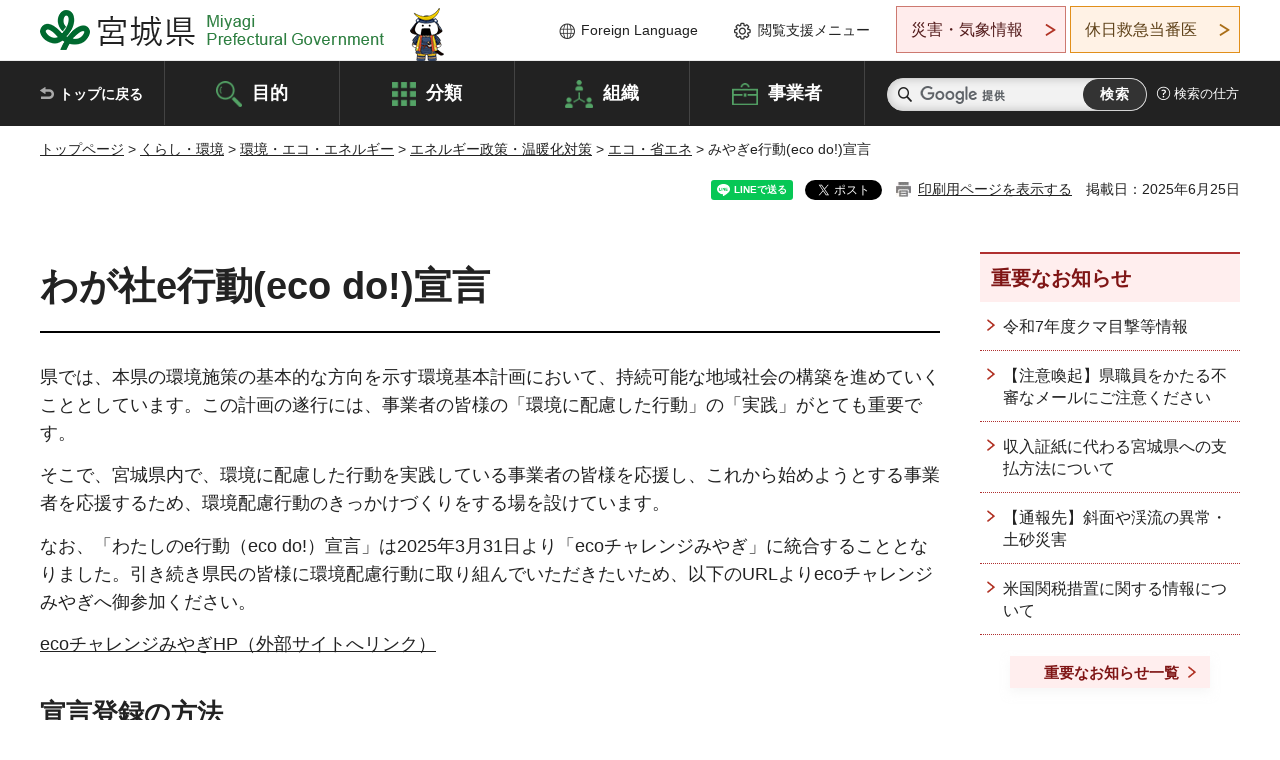

--- FILE ---
content_type: text/html; charset=UTF-8
request_url: http://www.pref.miyagi.jp.cache.yimg.jp/cgi-bin/recommend/handle_get/get_recommend.php?page_id=12859&limit=5
body_size: 1007
content:
{"status":"success","results":"<ul><li><a href=\"https:\/\/www.pref.miyagi.jp\/soshiki\/keiyaku\/kbkh.html\">\u74b0\u5883\u914d\u616e\u4e8b\u696d\u8005\u304b\u3089\u306e\u7269\u54c1\u7b49\u8abf\u9054\u5236\u5ea6<\/a><\/li>\n<li><a href=\"https:\/\/www.pref.miyagi.jp\/soshiki\/kankyo-s\/index.html\">\u74b0\u5883\u653f\u7b56\u8ab2<\/a><\/li>\n<li><a href=\"https:\/\/www.pref.miyagi.jp\/soshiki\/kankyo-s\/ondankatop.html\">\u307f\u3084\u304e\u306e\u5730\u7403\u6e29\u6696\u5316\u5bfe\u7b56<\/a><\/li>\n<li><a href=\"https:\/\/www.pref.miyagi.jp\/soshiki\/keiyaku\/index.html\">\u5951\u7d04\u8ab2<\/a><\/li>\n<li><a href=\"https:\/\/www.pref.miyagi.jp\/soshiki\/keiyaku\/green-nyusatu\/greennyuusatu.html\">\u300c\u74b0\u5883\u6708\u9593\u7b49\uff086\u6708\u30fb7\u6708\uff09\u300d\u306b\u304a\u3051\u308b\u201c\u30b0\u30ea\u30fc\u30f3\u5165\u672d\u201d\u3092\u5b9f\u65bd\u3057\u307e\u3059<\/a><\/li><\/ul>"}

--- FILE ---
content_type: text/html; charset=UTF-8
request_url: http://www.pref.miyagi.jp.cache.yimg.jp/cgi-bin/recommend/handle_get/get_recommend.php?page_id=12859&limit=5
body_size: 1007
content:
{"status":"success","results":"<ul><li><a href=\"https:\/\/www.pref.miyagi.jp\/soshiki\/keiyaku\/kbkh.html\">\u74b0\u5883\u914d\u616e\u4e8b\u696d\u8005\u304b\u3089\u306e\u7269\u54c1\u7b49\u8abf\u9054\u5236\u5ea6<\/a><\/li>\n<li><a href=\"https:\/\/www.pref.miyagi.jp\/soshiki\/kankyo-s\/index.html\">\u74b0\u5883\u653f\u7b56\u8ab2<\/a><\/li>\n<li><a href=\"https:\/\/www.pref.miyagi.jp\/soshiki\/kankyo-s\/ondankatop.html\">\u307f\u3084\u304e\u306e\u5730\u7403\u6e29\u6696\u5316\u5bfe\u7b56<\/a><\/li>\n<li><a href=\"https:\/\/www.pref.miyagi.jp\/soshiki\/keiyaku\/index.html\">\u5951\u7d04\u8ab2<\/a><\/li>\n<li><a href=\"https:\/\/www.pref.miyagi.jp\/soshiki\/keiyaku\/green-nyusatu\/greennyuusatu.html\">\u300c\u74b0\u5883\u6708\u9593\u7b49\uff086\u6708\u30fb7\u6708\uff09\u300d\u306b\u304a\u3051\u308b\u201c\u30b0\u30ea\u30fc\u30f3\u5165\u672d\u201d\u3092\u5b9f\u65bd\u3057\u307e\u3059<\/a><\/li><\/ul>"}

--- FILE ---
content_type: text/css
request_url: http://www.pref.miyagi.jp.cache.yimg.jp/shared/style/tablet.css
body_size: 19844
content:
@charset "utf-8";
@media screen and (min-width : 641px) and (max-width : 980px) {
/* ==================================================
Base-Layout
================================================== */
/* wrapper
================================================== */
#tmp_wrapper {
	min-width: 980px;
}
.container {
	width:100%;
	padding:0 10px;
}
/* header
================================================== */
#tmp_header {
	z-index: 1000;
}
#tmp_header .container{
	position: static;
	padding:0 20px;
}
#tmp_hlogo {
	padding:8px 0;
	width: 254px;
}
#tmp_hlogo::after {
	display:none;
}
#tmp_hlogo h1,
#tmp_hlogo p {
	background:#ffffff url(/shared/images/header/hlogo_tb.png) no-repeat scroll;
	-webkit-background-size:254px auto;
	-moz-background-size:254px auto;
	background-size:254px auto;
}
#tmp_hlogo h1,
#tmp_hlogo p,
#tmp_hlogo a,
#tmp_hlogo h1 span,
#tmp_hlogo p span {
	width: 254px;
	height: 44px;
}
#tmp_hlogo h1 span,
#tmp_hlogo p span {
	overflow:hidden;
	text-indent:-9999px;
	white-space:nowrap;
	text-align:left;
}
#tmp_means,
#tmp_gnavi{
	display: none;
}
.region_search{
	color: #FFFFFF;
	background: #222222;
}
.format_free .region_search{
	padding-right: 10px;
	float: none;
	width: 100%;
}
.format_free #tmp_search .sch_box input{
	height: 42px;
}
.format_free #tmp_search{
	width: 100%;
	display: block;
}
.format_free #tmp_gsearch{
	display: block;
}
.format_free #tmp_func_sch_btn{
	height: 38px;
}
.format_free #tmp_search .sch_ttl label{
	top: 11px;
	left: 18px;
}
.format_free #tmp_search .sch_box input{
	padding-left: 46px;
	background-position: 46px center !important;
}
.format_free .how_to_search{
	margin-top: 12px;
}
.format_top #tmp_gnavi{
	display: none;
}
/* sp_menu
================================================== */
.zoku_mb a br{
	display: none;
}
.zoku_mb a .show_row_sp{
	display: block;
}
#tmp_sma_menu{
	position: relative;
	z-index: 9999;
	display: block;
	width: 100%;
}
#tmp_sma_cnavi{
	color: #222222;
	background: #FFFFFF;
}
.spmenu_open {
	position:absolute;
	width: 100%;
	min-height: 100%;
	z-index: 9999;
	color: #222222;
	background: #ffffff;
}
.spmenu_open:before {
	position:absolute;
	top:0;
	left:0;
	content:"";
	min-height: 100%;
	height:100%;
	width:100%;
	background-color: rgba(0,0,0,0.5);
	z-index:699;
}
.spmenu_open.lmenu:before {
	display: none;
}
.spmenu_open #tmp_sma_menu {
	color: #222222;
	background-color: #ffffff;
}
.spmenu_open #tmp_sma_menu .close_btn{
	display: block;
	margin: auto;
}
.close_btn{
	text-align: center;
}
.close_btn a{
	padding:10px 15px;
	font-size: 93.7%;
	display: block;
	text-decoration: none;
	font-weight: bold;
	color: #FFFFFF;
	background-color: #000000;
	border: 2px solid #000000;
}
.close_btn a:hover,
.close_btn a:focus{
	text-decoration: underline;
}
#tmp_switch_sp_style {
	display: none;
}
#tmp_hnavi_s,
.spmenu_open #tmp_hnavi_s {
	display: block;
	list-style: none;
}
#tmp_hnavi_s li a {
	display:block;
	height:60px;
	text-decoration:none;
	font-size: 0.75rem;
	text-align:center;
}
#tmp_hnavi_lmenu {
	position:absolute;
	right:194px;
	top:0;
    width:97px;
    border-left: 1px solid #cd7970;
    border-right: 1px solid #cd7970;
}
#tmp_hnavi_mmenu {
	position:absolute;
	right:97px;
	top:0;
    width:97px;
    border-right: 1px solid #FFFFFF;
}
#tmp_hnavi_rmenu {
	position:absolute;
	right:0;
	top:0;
    width:97px;
}
#tmp_hnavi_lmenu a,
#tmp_hnavi_mmenu a,
#tmp_hnavi_rmenu a{
	display: block;
	text-align:center;
	padding:37px 2px 5px;
	background-repeat:no-repeat;
	background-position:center 7px;
}
#tmp_hnavi_mmenu a,
#tmp_hnavi_rmenu a {
	color: #ffffff;
	background-color:#282828;
}
#tmp_hnavi_lmenu br {
	display:none;
}
#tmp_hnavi_lmenu a{
	color: #531b1b;
	background-color:#ffecec;
	background-image:url(/shared/images/icon/menu_icon_urgent.png);
	-webkit-background-size:26px auto;
	-moz-background-size:26px auto;
	background-size:26px auto;
}
#tmp_hnavi_mmenu a{
	background-image:url(/shared/images/icon/menu_icon_setting.png);
	-webkit-background-size:26px auto;
	-moz-background-size:26px auto;
	background-size:26px auto;
}
#tmp_hnavi_rmenu a{
	background-position:center 10px;
	background-image:url(/shared/images/icon/menu_icon_search.png);
	-webkit-background-size:31px auto;
	-moz-background-size:31px auto;
	background-size:31px auto;
}
#tmp_hnavi_lmenu a.active{
	background-position:center 7px;
	background-image:url(/shared/images/icon/icon_close_red.png);
	-webkit-background-size:24px auto;
	-moz-background-size:24px auto;
	background-size:24px auto;
}
#tmp_hnavi_mmenu a.active,
#tmp_hnavi_rmenu a.active{
	background-position:center 7px;
	background-image:url(/shared/images/icon/icon_close.png);
	-webkit-background-size:24px auto;
	-moz-background-size:24px auto;
	background-size:24px auto;
}
/* sma_lmenu */
#tmp_sma_mmenu,
#tmp_sma_rmenu{
	position: absolute;
	top: 0;
	left: 0;
	right: 0;
	z-index: 100;
	width: 100%;
	color: #222222;
	background-color: #ffffff;
}
#tmp_sma_lmenu:before {
	content: '';
	position: absolute;
	width: 95px;
	height: 2px;
	background-color: #ffecec;
	top: -1px;
	right: 195px;
	z-index: 1;
}
/* link_safety_btn */
#tmp_link_safety_btn a {
	border-color:#e18f1a;
	background-color:#fff2e5;
	color:#5e4118;
	position:relative;
}
#tmp_link_safety_btn a:after{
	position: absolute;
	right: 8px;
	top: 50%;
	margin-top: -7px;
	content: '';
	width: 11px;
	height: 13px;
	color: inherit;
	background: url(/shared/images/icon/arrow_safety.png) no-repeat;
	background-size: 100%;
	-webkit-background-size: 100%;
}
/* fsearch */
#tmp_fsearch .sch_ttl{
	width: 11em;
}
#tmp_fsearch label {
	font-size: 1.2rem;
}
#tmp_fsearch .wrap_sch_row {
	width:560px;
}
/* footer
================================================== */
#tmp_footer .footer_front {
	padding:0 20px;
}
#tmp_footer .footer_nav {
	float: none;
	width:100%;
	padding-bottom:20px;
}
#tmp_footer .footer_info {
	float: none;
	width:100%;
	padding-right: 0;
}
.format_free .fnavi {
	margin: 0;
}
.format_free .fnavi li{
	padding: 0 12px 0 0;
	margin:0 0 18px;
}
.fnavi li:nth-child(2n+1) {
	width: 50%;
}
.fnavi li:nth-child(2n) {
	width: 40%;
}
#tmp_footer .footer_logo {
	display:inline-block;
	vertical-align:top;
}
#tmp_footer .footer_logo p {
	font-size: 111.1%;
}
#tmp_footer .company_num{
	font-size: 88.89%;
	display:inline-block;
	vertical-align:top;
	padding:0.2em 0 0 10px;
}
.footer_cnt address {
	width: 55%;
}
/* ==================================================
Start category cnt
================================================== */
.classificate_nav {
	display:none;
}
#tmp_sma_cnavi .fields_wrap{
	margin: -15px 0 33px;
	padding: 25px 4px 2px;
	color: #222222;
	background-color: #dbecdf;
}
#tmp_sma_cnavi .classificate_title{
	position: relative;
	z-index: 10;
	margin: 0;
}
#tmp_sma_cnavi .classificate_title p{
	font-size: 112.5%;
	font-weight: bold;
	margin-left: -2px;
}
#tmp_sma_cnavi .classificate_descript {
	margin-bottom: 20px;
}
#tmp_sma_cnavi .classificate_title h1 {
	font-size: 175%;
}
#tmp_sma_cnavi .fields_title {
	padding: 0;
	border: 0;
	display: block;
}
#tmp_sma_cnavi .fields_cate .fields_title.active {
	margin-bottom:0;
}
#tmp_sma_cnavi .fields_cate .fields_title.active .fields_inner {
	padding-bottom:15px;
}
#tmp_sma_cnavi .fields_cate .fields_title .fields_title_txt p a {
	pointer-events: none;
	color:#222222;
	text-decoration:none;
}
#tmp_sma_cnavi .fields_title .fields_title_img,
#tmp_sma_cnavi .fields_title .fields_title_txt{
	display: table-cell;
	vertical-align: middle;
}
#tmp_sma_cnavi .fields_cnt{
	margin: 0;
	padding: 0;
}
#tmp_sma_cnavi .fields_nav ul {
	margin: 0;
	padding: 8px 10px 12px;
	color: #222222;
	background-color: #FFFFFF;
}
#tmp_sma_cnavi .fields_nav ul li{
	padding: 5px 0;
	margin-bottom: 0;
	float: none;
	width: 100%;
	display:block;
}
#tmp_sma_cnavi .fields_nav ul li a{
	padding: 0 0 0 13px;
	width: auto;
	height: auto !important;
	display: inline-block;
	font-size: 100%;
	text-decoration: underline;
	border: 0;
	color:#222222;
	background: #FFFFFF url(/shared/images/icon/icon_list.png) no-repeat 0 7px;
	background-size: 6px auto;
	-webkit-background-size: 6px auto;
	box-shadow: none;
	-webkit-box-shadow: none;
	-moz-box-shadow: none;
}
#tmp_sma_cnavi .fields_nav ul li a br{
	display: none;
}
#tmp_sma_cnavi .fields_nav ul li a:before{
	display: none;
}
#tmp_sma_cnavi .fields_nav ul li a:hover,
#tmp_sma_cnavi .fields_nav ul li a:focus{
	text-decoration: none;
}
#tmp_sma_cnavi .fields_cate:before,
#tmp_sma_cnavi .fields_cate:after{
	display: none;
}
#tmp_sma_cnavi .fields_cate{
	padding: 0;
	display: -webkit-box;
	display: -webkit-flex;
	display: -moz-flex;
	display: -ms-flexbox;
	display: flex;
	-webkit-flex: 1;
	flex: 1;
	-ms-flex-flow: row wrap;
	-webkit-flex-flow: row wrap;
	flex-flow: row wrap;
	-webkit-justify-content: space-between;
	justify-content: space-between;
	-webkit-align-items: flex-start;
	align-items: flex-start;
}
#tmp_sma_cnavi .fields_cate .fields_title{
	position: relative;
	margin-bottom: 4px;
	padding: 0 2px;
	order: 1;
	width: 50%;
	cursor: pointer;
}
#tmp_sma_cnavi .fields_cate .fields_cnt{
	order: 3;
	width: 100%;
	margin-bottom: 4px;
	padding: 0 2px;
}
#tmp_sma_cnavi .fields_cate .fields_title .fields_inner {
	display:table;
	width:100%;
	padding: 15px 22px 11px 0;
	color: #222222;
	background-color: #FFFFFF;
	border: 1px solid #FFFFFF;
	background-size: 12px auto;
	-webkit-background-size: 12px auto;
	box-shadow: 0 -1px 3px rgba(0,0,0,0.05), 0 1px 3px rgba(0,0,0,0.05);
	-moz-box-shadow: 0 -1px 3px rgba(0,0,0,0.05), 0 1px 3px rgba(0,0,0,0.05);
	-webkit-box-shadow: 0 -1px 3px rgba(0,0,0,0.05), 0 1px 3px rgba(0,0,0,0.05);
}
#tmp_sma_cnavi .fields_cate .fields_title:after{
	position: absolute;
	right: 8px;
	top: 50%;
	margin-top: -3px;
	width: 12px;
	height: 6px;
	content: '';
	color: inherit;
	background: transparent url(/shared/images/icon/icon_arrow_tab.png) no-repeat;
	background-size: 100%;
	-webkit-background-size: 100%;
}
#tmp_sma_cnavi .fields_cate .fields_title:after,
#tmp_sma_cnavi .fields_cate .fields_title.active:after{
	transition: 0.3s all ease-in-out;
	-moz-transition: 0.3s all ease-in-out;
	-webkit-transition: 0.3s all ease-in-out;
}
#tmp_sma_cnavi .fields_cate .fields_title.active:after{
	transform: rotate(180deg);
	-moz-transform: rotate(180deg);
	-webkit-transform: rotate(180deg);
}
#tmp_sma_cnavi .fields_cate .fields_title .fields_title_img{
	padding: 0 5px 0 6px;
	width: 50px;
}
#tmp_sma_cnavi .fields_cate .fields_title .fields_title_img img {
	vertical-align:top;
}
#tmp_sma_cnavi .fields_cate .fields_title .fields_title_txt{
	height: auto;
}
#tmp_sma_cnavi .fields_cate .fields_title .fields_title_txt p{
	padding-right: 0;
	font-size: 87.5%;
	font-weight: normal;
	background: none;
}
#tmp_contents .fields_nav ul li {
	width: 25%;
}
#tmp_contents .fields_nav ul li:nth-child(6n),
#tmp_contents .fields_nav ul li:nth-child(6n+1){
	clear: none;
}
#tmp_contents .fields_nav ul li:nth-child(4n+1) {
	clear: both;
}
#tmp_contents .fields_nav ul li a {
	background-position:right 10px center;
	-webkit-background-size:6px auto;
	-moz-background-size:6px auto;
	background-size:6px auto;
}
/* ==================================================
big_banner_block
================================================== */
.big_banner_block{
	margin: 0 0 32px;
}
.big_banner_cnt{
	text-align: center;
}
.big_banner a .show_row_sp{
	display: block;
}
.big_banner a br{
	display: none;
}
#tmp_sma_cnavi .big_banner_cnt{
	text-align: center;
}
/* ==================================================
pickup_bnr
================================================== */
#tmp_pickup_bnr {
	margin: 0 -10px 60px;
}
#tmp_pickup_bnr .pickup_bnr {
	padding: 0 10px;
}
#tmp_pickup_bnr .big_banner_link {
	margin-top:20px;
}
#tmp_pickup_bnr .big_banner_cnt::before {
	bottom:-22px;
}
/* ==================================================
purpose
================================================== */
#tmp_purpose_cnt ul li {
	width: 25%;
}
#tmp_print {
	display:none;
}
/* dropdown
================================================== */
#tmp_sma_func:before,
#tmp_sma_func:after,
#tmp_sma_emergency:before,
#tmp_sma_emergency:after{
	content: '';
	display: table;
}
#tmp_sma_func:after,
#tmp_sma_emergency:after{
	clear: both;
}
.disaster_dropdown{
	position: static;
	margin: -1px 0 0 !important;
	display: block !important;
	padding: 24px 15px 14px;
}
.disaster_row .disaster_entries,
.disaster_row .disaster_parameter{
	float: none;
	width: 100%;
}
.disaster_row,
.disaster_row .disaster_entries,
.disaster_row .disaster_parameter {
	display: block;
}
.disaster_row .disaster_parameter p {
	display:block;
}
.disaster_row .disaster_parameter a {
	display:block;
	min-height:auto;
	padding:20px 32px;
}
.disaster_row .disaster_parameter br {
	display:none;
}
.disaster_row .disaster_entries{
	margin-bottom: 15px;
}
.disaster_ttl{
	margin-bottom: 8px;
}
.disaster_ttl .disaster_label,
.disaster_ttl .disaster_corporeal{
	display: block;
}
.disaster_ttl .disaster_label{
	padding-left: 30px;
	margin: 0 0 5px;
	font-size: 137.5%;
	background-size: 25px auto;
	-webkit-background-size: 25px auto;
	background-position: 0 8px;
}
.disaster_ttl .disaster_corporeal{
	display:none;
}
entries_box{
	padding: 28px 14px 10px 20px;
}
.entries_box ul li a {
	font-size: 100%;
}
/* support_dropdown */
.support_dropdown{
	position: static;
	left: auto;
	top: auto;
	padding: 28px 15px 25px;
	width: 100%;
	display: block !important;
}
.close_btn_sub,
.support_dropdown ul li.func_fclose{
	display: none;
}
.support_dropdown ul li{
	width: 33.333%;
	padding: 0 10px;
	margin: 0 0 10px;
}
.support_dropdown ul li.func_language a{
	font-size: 77.7%;
	font-weight: bold;
	display: block;
	text-decoration: none;
	display: block;
	border: 1px solid #FFFFFF;
	color: #222222;
	background: #FFFFFF url(/shared/images/icon/icon_language.png) no-repeat 14px center;
}
.support_dropdown .func_read a,
.support_dropdown .func_fsize a {
	background-position:17px center;
}
.support_dropdown ul li.func_language a:hover,
.support_dropdown ul li.func_language a:focus{
	text-decoration: underline;
}
.support_dropdown ul li.func_language a,
.support_dropdown .func_read a,
.support_dropdown .func_fsize a{
	padding:12px 16px 12px 44px;
}
/* ==================================================
event
================================================== */
/* event_pickup
================================================== */
#tmp_event_pickup_cnt .pickup_item .item_img {
	height:auto;
	max-height: 380px;
}
#tmp_event_pickup_cnt .pickup_item .item_img img {
	max-width: none;
	width:auto;
	height:100%;
}
#tmp_contents #tmp_pickup_event_slide .slick-dots {
	padding-top:10px;
}
#tmp_contents #tmp_pickup_event_slide .slick-dots li {
	width: 12px;
	height: 12px;
}
/* イベント末端ページ
================================================== */
#tmp_contents .box_photo .box_photo_main {
	width: calc(100% - 320px);
}
#tmp_contents .box_photo .box_photo_sub {
	width: 300px;
}
/* ==================================================
movie
================================================== */
/* movie_main_visual
================================================== */
#tmp_movie_visual_slide_bg {
	width:960px;
	height:470px;
	position: absolute;
	top:0;
	left:50%;
	margin-left:-480px;
}
#tmp_movie_visual_slide_bg::before {
	right:90px;
}
#tmp_movie_visual_slide_bg::after {
	left:18px;
}
#tmp_movie_visual_slide_bg .movie_visual_pickup {
	right:43px;
}
/* movie_visual */
#tmp_movie_visual .movie_visual {
	min-width:960px;
	min-height:540px !important;
	padding:0 98px 0 27px;
}
#tmp_movie_visual .movie_visual_img {
	height:470px;
}
#tmp_movie_visual .movie_visual_img img {
	opacity: 1;
	transform: scale(1);
}
#tmp_movie_visual .movie_visual_ttl,
#tmp_movie_visual .movie_visual_link {
	opacity:1;
	padding:0 10px;
	width:800px;
}
#tmp_movie_visual .movie_visual_ttl {
	padding-top:15px;
}
#tmp_movie_visual .movie_visual_link a {
	pointer-events:auto;
}
/* slick_control */
#tmp_movie_visual .wrap_slick_control {
	width:100px;
	left:auto;
	right:0;
	bottom:-6px;
	transform:none;
}
#tmp_movie_visual .slick_control {
	text-align:center;
	padding-right:0;
}
#tmp_movie_visual .slick-arrow.slick-prev {
	right:54px;
}
#tmp_movie_visual .slick-arrow.slick-next {
	right:10px;
}
/* movie_other
================================================== */
#tmp_movie_other_cnt .box_movie .movie_img {
	height:144px;
}
/* ==================================================
business - top
================================================== */
/* business_ttl
================================================== */
#tmp_wrap_business_ttl {
	-webkit-background-size:100% auto;
	-moz-background-size:100% auto;
	background-size:100% auto;
	min-height:auto;
	height:0;
	padding-top:28.34%;
}
#tmp_business_ttl .business_ttl_inner {
	min-width:400px;
	min-height:200px;
	padding:15px;
}
/* purpose
================================================== */
#tmp_contents #tmp_business_purpose .purpose_industry a {
	padding:15px 60px 15px 420px;
	-webkit-background-size:400px auto;
	-moz-background-size:400px auto;
	background-size:400px auto;
	min-height:auto;
}
#tmp_business_purpose .purpose_industry .industry_ttl {
	margin-bottom:10px;
}
#tmp_business_purpose .purpose_industry .industry_cnt {
	font-size:88.9%;
}
/* ==================================================
汎用サブサイト
================================================== */
/* general_ttl
================================================== */
#tmp_general_ttl {
	padding:0 20px 0 400px;
}
#tmp_general_ttl .general_img {
	width:635px;
}
#tmp_general_ttl .general_ttl {
	height: 300px;
}
#tmp_general_ttl .general_ttl p {
	font-size: 222.22%;
}
/* ==================================================
progress
================================================== */
/* progress_heading
================================================== */
.progress_heading_block .progress_caption{
	padding: 20px 0 15px;
}
.progress_heading_block .progress_caption:before,
.progress_heading_block .progress_caption:after{
	width: 335px;
}
#tmp_contents .progress_media .progress_cnt{
	width: 570px;
}

/* ==================================================
accessibility style change:color
================================================== */
.color_blue #tmp_sma_lmenu::before,
.color_yellow #tmp_sma_lmenu::before,
.color_black #tmp_sma_lmenu::before {
	display:none;
}
.color_blue .fields_cate .fields_title::after,
.color_yellow .fields_cate .fields_title::after,
.color_black .fields_cate .fields_title::after {
	background-image:none !important;
    width: 7px;
    height: 7px;
    border-top: 2px solid;
    border-right: 2px solid;
    -webkit-transform: rotate(135deg);
    transform: rotate(135deg);
}
.color_blue .fields_cate .fields_title.active::after,
.color_yellow .fields_cate .fields_title.active::after,
.color_black .fields_cate .fields_title.active::after {
    -webkit-transform: rotate(-45deg);
    transform: rotate(-45deg);
}


}